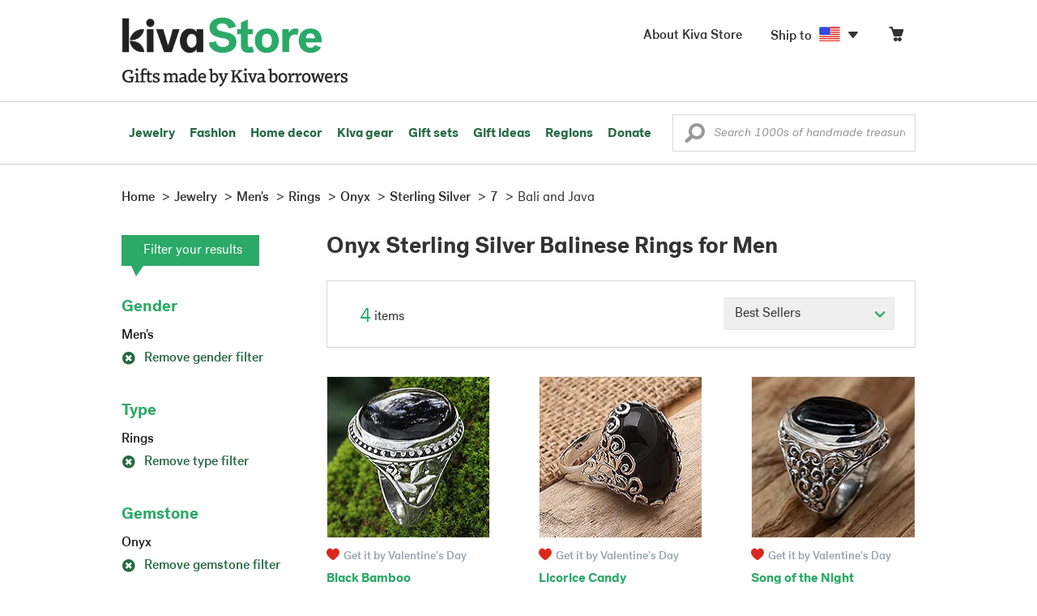

--- FILE ---
content_type: text/html;charset=UTF-8
request_url: https://store.kiva.org/jewelry/mens/rings/onyx/sterling-silver/7/bali-and-java/
body_size: 11704
content:


	


<!DOCTYPE html>
<html lang="en">

<head>
	<meta charset="utf-8">
	<title>Kiva | Onyx Sterling Silver Balinese Rings for Men</title>
	
	<meta name="description" content="Shopping Kiva's Onyx Sterling Silver Balinese Rings for Men Collection helps Kiva expand our reach and create more opportunity for families around the world."/>
	<meta name="author" content="">
    <meta name="Keywords" content="" />
	<meta name="viewport" content="width=1024">
	

    
	
		<script>
			var serviceWorkerVars = {"matchPatternImage":"/assets/images/logo/20180328_kiva_store_logo|/assets/images/banners"};

			// service worker
			if ( "serviceWorker" in navigator ) {
				navigator.serviceWorker.register('/service-worker.js').then(function() {
					return navigator.serviceWorker.ready;
				}).then(function(reg) {
					// update control may be needed at some point
					// reg.update();
					reg.active.postMessage(JSON.stringify( serviceWorkerVars ));
				}).catch(function(error) {
					console.log('Error : ', error);
				});
			} else {
				console.log("no service worker")
			}
    	</script>
    

	
	
		<script type="application/ld+json">
		{
			"@context": "https://schema.org",
			"@type": "BreadcrumbList",
			"itemListElement": [
				
				{
					"@type": "ListItem",
					"position": 1,
					"name": "Home",
					"item": {
						"@type": "WebPage",
						"@id": "https://store.kiva.org/"
					}
				},
				
				{
					"@type": "ListItem",
					"position": 2,
					"name": "Jewelry",
					"item": {
						"@type": "WebPage",
						"@id": "/jewelry/"
					}
				},
				
				{
					"@type": "ListItem",
					"position": 3,
					"name": "Mens",
					"item": {
						"@type": "WebPage",
						"@id": "/jewelry/mens/"
					}
				},
				
				{
					"@type": "ListItem",
					"position": 4,
					"name": "Rings",
					"item": {
						"@type": "WebPage",
						"@id": "/jewelry/mens/rings/"
					}
				},
				
				{
					"@type": "ListItem",
					"position": 5,
					"name": "Onyx",
					"item": {
						"@type": "WebPage",
						"@id": "/jewelry/mens/rings/onyx/"
					}
				},
				
				{
					"@type": "ListItem",
					"position": 6,
					"name": "Sterling Silver",
					"item": {
						"@type": "WebPage",
						"@id": "/jewelry/mens/rings/onyx/sterling-silver/"
					}
				},
				
				{
					"@type": "ListItem",
					"position": 7,
					"name": "7",
					"item": {
						"@type": "WebPage",
						"@id": "/jewelry/mens/rings/onyx/sterling-silver/7/"
					}
				},
				
				{
					"@type": "ListItem",
					"position": 8,
					"name": "Bali and Java",
					"item": {
						"@type": "WebPage",
						"@id": "/jewelry/mens/rings/onyx/sterling-silver/7/bali-and-java/"
					}
				}
				
			]
		}
		</script>
	
	

	

	<!-- favicons -->
	<link rel="apple-touch-icon-precomposed" sizes="144x144" href="/assets/images/favicon/apple-touch-icon-144x144.png">
    <link rel="apple-touch-icon-precomposed" sizes="114x114" href="/assets/images/favicon/apple-touch-icon-114x114.png">
    <link rel="apple-touch-icon-precomposed" sizes="72x72" href="/assets/images/favicon/apple-touch-icon-72x72.png">
	<link rel="apple-touch-icon-precomposed" href="/assets/images/favicon/apple-touch-icon-57x57.png">
	<link rel="apple-touch-icon" href="/assets/images/favicon/apple-touch-icon-57x57.png">
	<link rel="icon" href="/assets/images/favicon/favicon.ico" />
	<!--[if IE]><link rel="shortcut icon" href="/assets/images/favicon/favicon.ico"><![endif]-->

	<!-- CSS -->
	
		<link href="//assets2.novica.net/common/css/bootstrap/3.1.1/bootstrap.css" rel="stylesheet" type="text/css" />
	
	<link href="/assets/css/main.css?activedate=20260127f" rel="stylesheet" type="text/css" />

	<!-- Core JS -->
	<script src="//assets1.novica.net/common/javascript/jquery/3.7.1/jquery.min.js" integrity="sha384-JCZ85lW1QjF1xm6AoWQHqtCkJ/7HKd9WvOD5YmiEtf0E/ctb8j2ErVlW61uGg10C" crossorigin="anonymous"></script>
	<script src="//assets1.novica.net/common/javascript/bootstrap/3.1.1/bootstrap.min.js" integrity="sha384-c0aGVNjSTTB1ZLJQn/ZB13qZRwGgBpaOKuaDvtpR7ZOYDqaLOzmfrAySBW5R6idt" crossorigin="anonymous"></script>

	<!-- site settings -->
	<script>
		var cookieMe = {
			read: function(cookieName) {
				var theCookie=""+document.cookie;
				theCookie = theCookie.toLowerCase();
				cookieName = cookieName.toLowerCase();
		 		var ind=theCookie.indexOf(cookieName);
		 		if (ind==-1 || cookieName=="") return "";
		 		var ind1=theCookie.indexOf(';',ind);
		 		if (ind1==-1) ind1=theCookie.length;
				return unescape(theCookie.substring(ind+cookieName.length+1,ind1));
			},
			set: function(cname, cvalue, expireit, nHrs) {
				if(expireit) {
					var cookieDate = new Date("January 1, 2000")
				} else {
					if(nHrs) {
						var cookieDate = new Date();
						var today = new Date();
						cookieDate.setTime(today.getTime() + 3600000*nHrs);
					} else {
						var cookieDate = new Date("January 1, 2199")
					}
				}
				var cookieString = cname + '=' + escape(cvalue) + ';SameSite=None;expires=' + cookieDate.toGMTString() + ';domain=.kiva.org;path=/;Secure';
				document.cookie = cookieString;
			}
		};
		var customerid = cookieMe.read("_customerid");
		var currentUnit = cookieMe.read("sitePreferences");
		
		
		function updateItemsPerPage(link,newval) {
			//cookieMe.set("PREFLIST",newval)
			location.href = link.href;
		}

		var appRoot = "/";
		var siteRoot = "/";
		var templateRoot = '/assets/javascript/core/templates/';
		var _siteSetting = $.parseJSON($.ajax( {type:"GET", url:"/config/siteSettings.json", dataType:"json", async:false } ).responseText);
		_siteSetting.root = 'https://store.kiva.org/';
		_siteSetting.rootSecure = 'https://secure.store.kiva.org/';
		var favoriteStatus = { item:{}, artist:{} };
		var assetStamp = '20260127a';
	</script>
	<script src="/assets/javascript/core/clientcheck.js?activedate=20260127f"></script>
	<script src="/assets/javascript/core/lib.js?activedate=20260127f"></script>
	<script src="//assets1.novica.net/common/javascript/js-template/doT.min.js" integrity="sha384-tJGbTBUGsDsPF51ez/AGHdA2q8z4k7KYvjsx3eaKIioWzMaRnKa7Znil/LF8Wqsz" crossorigin="anonymous"></script>
	<script src="//assets1.novica.net/common/javascript/jscroll/jScrollPane.min.js" integrity="sha384-XHjzJRQ01pOt1L6aYBv7IlMRkAGyssAvY/IPYtIulYmP2gq1MwI5oTkSHxZy4Hr2" crossorigin="anonymous"></script>
	<script src="//assets1.novica.net/common/javascript/jquery-expander/jquery.expander.min.js" integrity="sha384-J52APSW7MwP5eQww4yRq3+htBjhRS8IOEHga7EhbwCqV5NlWZiEJMy13nRLbRZ7P" crossorigin="anonymous"></script>
	<script type="text/javascript">
		// tagmanager vars
		dataLayer = [{
			'visitorId': customerid,
			'pageType': 'category',
			'subdomainName': 'store',
			'productID': '',
			
			'site_section': 'jewelry',
			
			
			'product_name': [''],
			
			
			'product_price': [''],
			
			
			'product_category': [''],
			
			'categories': 'jewelry, mens, rings onyx sterling silver 7 bali-and-java',
			'transactionProducts': [],
			'instanceID': '2'
		}];
	</script>
	<!-- Google Tag Manager -->
	<script>(function(w,d,s,l,i){w[l]=w[l]||[];w[l].push({'gtm.start':
	new Date().getTime(),event:'gtm.js'});var f=d.getElementsByTagName(s)[0],
	j=d.createElement(s),dl=l!='dataLayer'?'&l='+l:'';j.async=true;j.src=
	'https://www.googletagmanager.com/gtm.js?id='+i+dl;f.parentNode.insertBefore(j,f);
	})(window,document,'script','dataLayer','GTM-KWMQ7RP');</script>
	<!-- End Google Tag Manager -->	
		
	
	
	
	

	
	

	

	
		<!-- Other JS asset -->
		
			<script src="/assets/javascript/libs/jquery-tinysort/jquery.tinysort.min.js?activedate=20260127f"></script>
		
	

</head>
<body id="shop" class="category jewelry gender-mens rings gemstone-onyx material-sterling-silver ring_size-7 regionname-bali-and-java">
<!-- Google Tag Manager (noscript) -->
<noscript><iframe src="https://www.googletagmanager.com/ns.html?id=GTM-KWMQ7RP"
height="0" width="0" style="display:none;visibility:hidden"></iframe></noscript>
<!-- End Google Tag Manager (noscript) -->


<header>
	<div id="logo" class="border-b2">
		<div class="container-np">
			<div class="row global-nav">
				<div class="col-xs-6 stretch">
					<ul class="nostyle global-flyout clearfix">
						<li class="pull-left">
							<a href="/" class="brand block" id="hdr-logo">
								
									<img src="/assets/images/logo/kiva_store_logo_black_large.png" width="280" border="0" alt="Kiva Store" class="m-hide">
									<img src="/assets/images/logo/kiva_store_logo_black_small.png" width="200" border="0" alt="Kiva Store" class="hide m-show">
									
								
							</a>
						</li>
						<li class="pull-right m-show hide">
							<a href="/about/" id="aboutKivaStore" class="brand block">About</a>
						</li>
				
					</ul>
				</div>
				<div class="col-xs-6 pad-t3 m-pad-t0 stretch">
					<ul id="cart-account-flyout" class="nostyle global-flyout">
						
						<li id="cart-flyout" class="pull-right text-right delayedload show-flyout has-flyout" data-contenttype="cartheader">
							<a href="/cart/" id="headercart" aria-label="Click to view items in your cart"><span class="cartitemamount rel top1- size16 m-size20"></span><i class="ss-cart size18 rel top03 m-marg-l03 m-size22"></i></a>
						</li>
						
						<li id="shipToCountry" class="pull-right delayedload m-hidden" data-contenttype="shiptocountry">
							<a href="/session/shipTo/" class="shipToLink clickaction" data-actiontype="dialog" data-modaltype="_default" data-country="US" onclick="return false;" rel="nofollow"><span class="size16 marg-r05">Ship to </span><i class="shipToFlag flag-icon flag-sm va-m" style="opacity:0;"></i><i class="icon-caret-down size28"></i></a>
						</li>
						<li id="aboutKivaStore" class="pull-right m-hidden">
							<a href="/about/" class="">
						       <span class="size16 marg-r05">About Kiva Store</span>
						    </a>
						</li>
						
					</ul>
				</div>
			</div>
		</div>
	</div>
	<div id="header-nav" class="border-b2">
		<div class="container-np clearfix rel m-nopad m-nomarg">
			
			<nav id="main-menu" class="pull-left clearfix stretch">
				<ul id="header-main-flyout" class="clearfix nostyle show-flyout-parent mainnav collapse navbar-collapse">
					<li class="has-flyout nav-shop-li">
						<a class="nav-level-1 m-show" href="javascript:void(0)" rel="nofollow">Shop</a>
						<ul class="nav-shop nopadding" aria-haspopup="true" aria-expanded="false">
							

	<li id="jewelry" class="has-flyout">
		<a href="https://store.kiva.org/jewelry/" aria-haspopup="true" aria-expanded="false">Jewelry</a>
		<div class="main-menu-flyout menu-flyout m-collapse">
			<ul class="row">
				<li class="col-sm-3">
					<ul class="hide m-show m-all-link"><li><a href="/jewelry/" class="flyout-hdr loadlink">All jewelry</a></li></ul>
					<h3><a href="/jewelry/womens/" class="flyout-hdr">Women's</a> <span class="hide m-show m-drop-icon"><i class="ss-navigatedown green size18"></i></span></h3>
					<ul class="sublinks m-collapse">
						<li><a href="/jewelry/anklets/" data-featuredimage="15/p194153_1.jpg" class="loadlink">Anklets</a></li>
						<li><a href="/jewelry/bracelets/" data-featuredimage="10/p201042_1.jpg" class="loadlink">Bracelets</a></li>
						<li><a href="/jewelry/brooches/" data-featuredimage="10/p222420_1.jpg" class="loadlink">Brooches</a></li>
						<li><a href="/jewelry/earrings/" data-featuredimage="9/p219854_1.jpg" class="loadlink">Earrings</a></li>
						<li><a href="/jewelry-boxes/" data-featuredimage="10/p184425_1.jpg" class="loadlink">Jewelry boxes</a></li>
						<li><a href="/jewelry/jewelry-sets/" data-featuredimage="15/p123206_1.jpg" class="loadlink">Jewelry sets</a></li>
						<li><a href="/jewelry/necklaces/" data-featuredimage="10/p193663_1.jpg" class="loadlink">Necklaces</a></li>
						<li><a href="/jewelry/rings/" data-featuredimage="10/p139361_1.jpg" class="loadlink">Rings</a></li>
					</ul>
				</li>
				<li class="col-sm-3">
					<h3><a href="/jewelry/mens/" class="flyout-hdr">Men's</a><span class="hide m-show m-drop-icon"><i class="ss-navigatedown green size18"></i></span></h3>
					<ul class="sublinks m-collapse">
						<li><a href="/jewelry/mens/bracelets/" data-featuredimage="10/p231616_1.jpg" class="loadlink">Bracelets</a></li>
						<li><a href="/jewelry/mens/necklaces/" data-featuredimage="4/p211614_1.jpg" class="loadlink">Necklaces</a></li>
						<li><a href="/jewelry/mens/rings/" data-featuredimage="10/p226651_1.jpg" class="loadlink">Rings</a></li>
					</ul>
					<h3><a href="javascript:void(0);" class="flyout-hdr" rel="nofollow">Materials</a> <span class="hide m-show m-drop-icon"><i class="ss-navigatedown green size18"></i></span></h3>
					<ul class="sublinks m-collapse">
						<li><a href="/jewelry/beaded/" data-featuredimage="9/p217568_1.jpg" class="loadlink">Beads</a></li>
						<li><a href="/jewelry/gold/" data-featuredimage="9/p231940_1.jpg" class="loadlink">Gold</a></li>
						<li><a href="/jewelry/leather/" data-featuredimage="9/p146634_1.jpg" class="loadlink">Leather</a></li>
						<li><a href="/jewelry/silver/" data-featuredimage="9/p140525_1.jpg" class="loadlink">Silver</a></li>
					</ul>
				</li>
				<li class="col-sm-3">
					<h3><a href="javascript:void(0);" class="flyout-hdr" rel="nofollow">Special collections</a> <span class="hide m-show m-drop-icon"><i class="ss-navigatedown green size18"></i></span></h3>
					<ul class="sublinks m-collapse">
						<li><a href="/jewelry/animal-themed/" data-featuredimage="10/p216655_1.jpg" class="loadlink">Animal themed</a></li>
						<li><a href="/jewelry/birthstone/" data-featuredimage="15/p163207_1.jpg" class="loadlink">Birthstones</a></li>
						<li><a href="/jewelry/bohemian/" data-featuredimage="9/p200073_1.jpg" class="loadlink">Bohemian</a></li>
						<li><a href="/jewelry/bridal/" data-featuredimage="10/p183586_1.jpg" class="loadlink">Bridal jewelry</a></li>
						<li><a href="/jewelry/cross/" data-featuredimage="10/p144013_1.jpg" class="loadlink">Crosses</a></li>
						<li><a href="/jewelry/eco-friendly/" data-featuredimage="5/p219328_1.jpg" class="loadlink">Eco-friendly</a></li>
						<li><a href="/jewelry/heart/" data-featuredimage="4/p111051_1.jpg" class="loadlink">Hearts</a></li>
						<li><a href="/jewelry/hill-tribe/" data-featuredimage="9/p140540_1.jpg" class="loadlink">Hill tribe</a></li>
					</ul>
				</li>
				<li class="col-sm-3 pic">
					<div class="menu-flyout-image">
						<img src="//images1.novica.net/pictures/9/p285146_1.jpg" class="mainmenu-featuredimage" border="0" alt="jewelry">
					</div>
					<div class="marg-t2"><img src="/assets/images/kiva-store-powered-by-novica.png" class="" border="0" alt="Powered by NOVICA" /></div>
				</li>
			</ul>
		</div>
		<span class="hide m-show m-drop-icon"><i class="ss-navigatedown green size18"></i></span>
	</li>
	<li id="fashion" class="has-flyout">
		<a href="/fashion/" aria-haspopup="true" aria-expanded="false">Fashion</a>
		<div class="main-menu-flyout menu-flyout m-collapse">
			<ul class="row">
				<li class="col-sm-3">
					<ul class="hide m-show m-all-link"><li><a href="/fashion/" class="flyout-hdr loadlink">All fashion</a></li></ul>
					<h3><a href="/clothing/womens/" class="flyout-hdr">Women's clothing</a> <span class="hide m-show m-drop-icon"><i class="ss-navigatedown green size18"></i></span></h3>
					<ul class="sublinks m-collapse">
						<li><a href="/clothing/womens/cardigans/" data-featuredimage="4/p190113_1.jpg" class="loadlink">Cardigans</a></li>
						<li><a href="/clothing/womens/dresses/" data-featuredimage="15/p231721_1.jpg" class="loadlink">Dresses</a></li>
						<li><a href="/clothing/womens/jackets-and-coats/" data-featuredimage="4/p259909_1.jpg" class="loadlink">Jackets</a></li>
						<li><a href="/clothing/womens/ponchos/" data-featuredimage="4/p96420_1.jpg" class="loadlink">Ponchos</a></li>
						<li><a href="/clothing/womens/robes/" data-featuredimage="10/p204334_1.jpg" class="loadlink">Robes</a></li>
						<li><a href="/clothing/womens/skirts/" data-featuredimage="9/p214679_1.jpg" class="loadlink">Skirts</a></li>
						<li><a href="/clothing/womens/tops/" data-featuredimage="15/p272867_1.jpg" class="loadlink">Tops</a></li>
						<li><a href="/clothing/womens/pants/" data-featuredimage="10/p257736_1.jpg" class="loadlink">Pants</a></li>
						<li><a href="/clothing/womens/tunics/" data-featuredimage="15/p239440_1.jpg" class="loadlink">Tunics</a></li>
						<li><a href="/clothing/womens/wraps-and-ruanas/" data-featuredimage="4/p159521_1.jpg" class="loadlink">Wraps</a></li>
					</ul>
				</li>
				<li class="col-sm-3 newcolappendafter">
					<h3><a href="/accessories/womens/" class="flyout-hdr">Women's accessories</a> <span class="hide m-show m-drop-icon"><i class="ss-navigatedown green size18"></i></span></h3>
					<ul class="sublinks m-collapse">
						<li><a href="/accessories/womens/belts/" data-featuredimage="10/p176538_1.jpg" class="loadlink">Belts</a></li>
						
						<li><a href="/accessories/womens/gloves/" data-featuredimage="4/p174637_1.jpg" class="loadlink">Gloves</a></li>
						<li><a href="/accessories/womens/hats/" data-featuredimage="4/p161022_1.jpg" class="loadlink">Hats</a></li>
						<li><a href="/accessories/womens/scarves/" data-featuredimage="10/p133184_1.jpg" class="loadlink">Scarves</a></li>
						<li><a href="/accessories/womens/shawls/" data-featuredimage="10/p184472_1.jpg" class="loadlink">Shawls</a></li>
						
					</ul>
					<h3><a href="/clothing/mens/" class="flyout-hdr">Men's fashion</a> <span class="hide m-show m-drop-icon"><i class="ss-navigatedown green size18"></i></span></h3>
					<ul class="sublinks m-collapse">
						<li><a href="/accessories/mens/" data-featuredimage="15/p255130_1.jpg" class="loadlink">Accessories</a></li>
						<li><a href="/handbags/mens/" data-featuredimage="4/p250404_1.jpg" class="loadlink">Bags</a></li>
						<li><a href="/clothing/mens/" data-featuredimage="4/p201787_1.jpg" class="loadlink">Clothing</a></li>
						<li><a href="/accessories/mens/cufflinks/" data-featuredimage="15/p147275_1.jpg" class="loadlink">Cuff links</a></li>
					</ul>
				</li>
				<li class="col-sm-3">
					<h3><a href="/handbags/" class="flyout-hdr">Handbags</a> <span class="hide m-show m-drop-icon"><i class="ss-navigatedown green size18"></i></span></h3>
					<ul class="sublinks m-collapse">
						<li><a href="/handbags/clutches/" data-featuredimage="10/p253179_1.jpg" class="loadlink">Clutches</a></li>
						<li><a href="/handbags/cotton/" data-featuredimage="9/p218122_1.jpg" class="loadlink">Cotton bags</a></li>
						<li><a href="/handbags/leather/" data-featuredimage="7/p195642_1.jpg" class="loadlink">Leather bags</a></li>
						<li><a href="/handbags/shoulder-bags/" data-featuredimage="9/p201108_1.jpg" class="loadlink">Shoulder bags</a></li>
						<li><a href="/handbags/tote/" data-featuredimage="27/p241524_1.jpg" class="loadlink">Totes</a></li>
						<li><a href="/handbags/travel-bags-and-accessories/" data-featuredimage="7/p164804_1.jpg" class="loadlink">Travel bags</a></li>
						<li><a href="/handbags/upcycled/" data-featuredimage="27/p182833_1.jpg" class="loadlink">Upcycled</a></li>
					</ul>
					<h3><a href="javascript:void(0);" class="flyout-hdr" rel="nofollow">Collections</a> <span class="hide m-show m-drop-icon"><i class="ss-navigatedown green size18"></i></span></h3>
					<ul class="sublinks m-collapse">
						<li><a href="/fashion/alpaca/" data-featuredimage="4/p198136_1.jpg" class="loadlink">Alpaca</a></li>
						<li><a href="/fashion/batik/" data-featuredimage="10/p141072_1.jpg" class="loadlink">Batik</a></li>
						<li><a href="/fashion/bohemian/" data-featuredimage="" class="loadlink">Bohemian</a></li>
					</ul>
				</li>
				<li class="col-sm-3 pic">
					<div class="menu-flyout-image">
						<img src="//images1.novica.net/pictures/4/p450429_1.jpg" class="mainmenu-featuredimage" border="0" alt="Fashion">
					</div>
					<div class="marg-t2"><img src="/assets/images/kiva-store-powered-by-novica.png" class="" border="0" alt="Powered by NOVICA" /></div>
				</li>
			</ul>
		</div>
		<span class="hide m-show m-drop-icon"><i class="ss-navigatedown green size18"></i></span>
	</li>
	<li id="home-decor" class="has-flyout">
		<a href="/home-decor/" aria-haspopup="true" aria-expanded="false">Home decor</a>
		<div class="main-menu-flyout menu-flyout m-collapse">
			<ul class="row">
				<li class="col-sm-3">
					<ul class="hide m-show m-all-link"><li><a href="/home-decor/" class="flyout-hdr loadlink">All home decor</a></li></ul>
					<h3><a href="javascript:void(0);" class="flyout-hdr" rel="nofollow">Home Accessories</a> <span class="hide m-show m-drop-icon"><i class="ss-navigatedown green size18"></i></span></h3>
					<ul class="sublinks m-collapse">
						<li><a href="/home-decor/candle-holders/" data-featuredimage="9/p229882_1.jpg" class="loadlink">Candle holders</a></li>
						<li><a href="/home-decor/chess-sets-games/" data-featuredimage="7/p201674_1.jpg" class="loadlink">Chess sets &amp; games</a></li>
						<li><a href="/holiday-decor-and-ornaments/" data-featuredimage="10/p248153_1.jpg" class="loadlink">Christmas decorations</a></li>
						<li><a href="/home-decor/decor-accessories/decorative-boxes/" data-featuredimage="9/p218521_1.jpg" class="loadlink">Decorative boxes</a></li>
						<li><a href="/home-decor/masks/" data-featuredimage="5/p214386_1.jpg" class="loadlink">Masks</a></li>
						<li><a href="/home-decor/mirrors/" data-featuredimage="15/p216884_1.jpg" class="loadlink">Mirrors</a></li>
						<li><a href="/musical-instruments/" data-featuredimage="4/p97696_1.jpg" class="loadlink">Musical instruments</a></li>
						<li><a href="/home-decor/decor-accessories/photo-frames/" data-featuredimage="15/p243754_1.jpg" class="loadlink">Picture frames</a></li>
						<li><a href="/home-decor/sculpture/" data-featuredimage="10/p215169_1.jpg" class="loadlink">Sculptures &amp; carvings</a></li>
						<li><a href="/home-decor/tableware/table-linens/" data-featuredimage="27/p228836_1.jpg" class="loadlink">Table linens</a></li>
						<li><a href="/home-decor/tableware/" data-featuredimage="7/p15881_1.jpg" class="loadlink">Tableware</a></li>
						<li><a href="/home-decor/vases/" data-featuredimage="9/p79466_1.jpg" class="loadlink">Vases</a></li>
					</ul>
				</li>
				<li class="col-sm-3 newcolappendafter">
					<h3><a href="javascript:void(0);" class="flyout-hdr" rel="nofollow">Home furnishings</a> <span class="hide m-show m-drop-icon"><i class="ss-navigatedown green size18"></i></span></h3>
					<ul class="sublinks m-collapse">
						<li><a href="/home-decor/furniture/" data-featuredimage="15/p220327_1.jpg" class="loadlink">Furniture</a></li>
						<li><a href="/home-decor/hammock/" data-featuredimage="7/p108904_1.jpg" class="loadlink">Hammocks</a></li>
						<li><a href="/paintings/" data-featuredimage="4/p183772_1.jpg" class="loadlink">Paintings</a></li>
						<li><a href="/home-decor/pillows-and-throws/" data-featuredimage="15/p196179_1.jpg" class="loadlink">Pillows &amp; throws</a></li>
						<li><a href="/home-decor/area-rugs/" data-featuredimage="7/p174674_1.jpg" class="loadlink">Rugs</a></li>
						<li><a href="/home-decor/wall-decor/" data-featuredimage="10/p190270_1.jpg" class="loadlink">Wall decor</a></li>
					</ul>
					<h3><a href="javascript:void(0);" class="flyout-hdr" rel="nofollow">Collections</a> <span class="hide m-show m-drop-icon"><i class="ss-navigatedown green size18"></i></span></h3>
					<ul class="sublinks m-collapse">
						<li><a href="/home-decor/archaeological/" data-featuredimage="27/p179127_1.jpg" class="loadlink">Archaelogical</a></li>
						<li><a href="/home-decor/east-meets-west/" data-featuredimage="10/p208299_1.jpg" class="loadlink">East meets west</a></li>
						<li><a href="/home-decor/eco-friendly/" data-featuredimage="10/p212961_1.jpg" class="loadlink">Eco-friendly</a></li>
					</ul>
				</li>
				<li class="col-sm-3">
					<h3><a href="javascript:void(0);" class="flyout-hdr" rel="nofollow">Shop by region</a> <span class="hide m-show m-drop-icon"><i class="ss-navigatedown green size18"></i></span></h3>
					<ul class="sublinks m-collapse">
						
						
							<li><a href="/home-decor/bali-and-java/" data-featuredimage="10/p252499_1.jpg" class="loadlink">Bali &amp; Java</a></li>
						
							<li><a href="/home-decor/brazil/" data-featuredimage="2/p207611_1.jpg" class="loadlink">Brazil</a></li>
						
							<li><a href="/home-decor/central-america/" data-featuredimage="27/p178888_1.jpg" class="loadlink">Central America</a></li>
						
							<li><a href="/home-decor/india/" data-featuredimage="15/p203714_1.jpg" class="loadlink">India</a></li>
						
							<li><a href="/home-decor/mexico/" data-featuredimage="7/p195956_1.jpg" class="loadlink">Mexico</a></li>
						
							<li><a href="/home-decor/thailand/" data-featuredimage="9/p178289_1.jpg" class="loadlink">Thailand</a></li>
						
							<li><a href="/home-decor/andes/" data-featuredimage="4/p128101_1.jpg" class="loadlink">The Andes</a></li>
						
							<li><a href="/home-decor/west-africa/" data-featuredimage="5/p28510_1.jpg" class="loadlink">West Africa</a></li>
						
					</ul>
				</li>
				<li class="col-sm-3 pic">
					<div class="menu-flyout-image">
						<img src="//images1.novica.net/pictures/7/p402446_1.jpg" class="mainmenu-featuredimage" border="0" alt="Home">
					</div>
					<div class="marg-t2"><img src="/assets/images/kiva-store-powered-by-novica.png" class="" border="0" alt="Powered by NOVICA" /></div>
				</li>
			</ul>
		</div>
		<span class="hide m-show m-drop-icon"><i class="ss-navigatedown green size18"></i></span>
	</li>
	<li id="kiva-gear" class="no-flyout">
		<a href="/kiva-gear/">Kiva gear</a>
	</li>
	<li id="kiva-gift-sets" class="no-flyout">
		<a href="/kiva-gift-sets/">Gift sets</a>
	</li>

	
		<li id="all-gifts" class="has-flyout">
			<a href="https://store.kiva.org/unique-gifts/" aria-haspopup="true" aria-expanded="false">Gift ideas</a>
			<div class="main-menu-flyout menu-flyout m-collapse">
				<ul class="row">
					<li class="col-sm-3">
						<ul class="hide m-show m-all-link"><li><a href="https://store.kiva.org/unique-gifts/" class="flyout-hdr loadlink">All gifts</a></li></ul>
						<h3><a href="javascript:void(0);" class="flyout-hdr" rel="nofollow">Occasions</a> <span class="hide m-show m-drop-icon"><i class="ss-navigatedown green size18"></i></span></h3>
						<ul class="sublinks m-collapse">
							<li><a href="https://store.kiva.org/anniversary-gifts/" data-featuredimage="10/p163615_1.jpg" class="loadlink">Anniversary</a></li>
							<li><a href="https://store.kiva.org/corporate-gifts/" data-featuredimage="4/p192195_1.jpg" class="loadlink">Corporate gifts</a></li>
							<li><a href="https://store.kiva.org/unique-gifts/gifts-for-dad/" data-featuredimage="7/p184608_1.jpg" class="loadlink">Father's day</a></li>
							<li><a href="https://store.kiva.org/good-luck-gifts/" data-featuredimage="15/p195669_1.jpg" class="loadlink">Good luck gifts</a></li>
							<li><a href="https://store.kiva.org/unique-gifts/graduation-gifts/" data-featuredimage="27/p193605_1.jpg" class="loadlink">Graduation</a></li>
							<li><a href="https://store.kiva.org/unique-gifts/housewarming-gifts/" data-featuredimage="10/p145101_1.jpg" class="loadlink">Housewarming</a></li>
							<li><a href="https://store.kiva.org/unique-gifts/womens/gifts-for-mom/" data-featuredimage="9/p203284_1.jpg" class="loadlink">Mother's day</a></li>
							<li><a href="https://store.kiva.org/valentines-day-gifts/" data-featuredimage="10/p175970_1.jpg" class="loadlink">Valentine's day</a></li>
							<li><a href="https://store.kiva.org/wedding-collection/" data-featuredimage="7/p157062_1.jpg" class="loadlink">Wedding</a></li>
						</ul>
					</li>
					<li class="col-sm-3">
						<h3><a href="javascript:void(0);" class="flyout-hdr" rel="nofollow">Interests</a> <span class="hide m-show m-drop-icon"><i class="ss-navigatedown green size18"></i></span></h3>
						<ul class="sublinks m-collapse">
							<li><a href="https://store.kiva.org/unique-gifts/animals/" data-featuredimage="9/p213959_1.jpg" class="loadlink">For animal lovers</a></li>
							<li><a href="https://store.kiva.org/unique-gifts/bohemian-style/" data-featuredimage="10/p410515_1.jpg" class="loadlink">For bohemian style</a></li>
							<li><a href="https://store.kiva.org/unique-gifts/cooking/" data-featuredimage="27/p208347_1.jpg" class="loadlink">For cooking enthusiasts</a></li>
							
							<li><a href="https://store.kiva.org/unique-gifts/gardening/" data-featuredimage="27/p180385_1.jpg" class="loadlink">For gardeners</a></li>
							
							<li><a href="https://store.kiva.org/unique-gifts/travel/" data-featuredimage="4/p87769_1.jpg" class="loadlink">For travelers</a></li>
							
							<li><a href="https://store.kiva.org/unique-gifts/wine-and-champagne/" data-featuredimage="4/p230006_1.jpg" class="loadlink">For wine lovers</a></li>
							<li><a href="https://store.kiva.org/unique-gifts/yoga-and-meditation/" data-featuredimage="10/p182535_1.jpg" class="loadlink">For yoga lovers</a></li>
						</ul>
					</li>
					<li class="col-sm-3">
						<h3><a href="javascript:void(0);" class="flyout-hdr" rel="nofollow">Recipients &amp; Price</a> <span class="hide m-show m-drop-icon"><i class="ss-navigatedown green size18"></i></span></h3>
						<ul class="sublinks m-collapse">
							<li><a href="https://store.kiva.org/unique-gifts/gifts-for-dad/" data-featuredimage="4/p156364_1.jpg" class="loadlink">Gifts for dad</a></li>
							<li><a href="https://store.kiva.org/unique-gifts/gifts-for-her/" data-featuredimage="10/p188079_1.jpg" class="loadlink">Gifts for her</a></li>
							<li><a href="https://store.kiva.org/unique-gifts/gifts-for-him/" data-featuredimage="15/p239240_1.jpg" class="loadlink">Gifts for him</a></li>
							<li><a href="https://store.kiva.org/unique-gifts/gifts-for-mom/" data-featuredimage="10/p219291_1.jpg" class="loadlink">Gifts for mom</a></li>
							<li class="m-hidden">&nbsp;</li>
							<li><a href="https://store.kiva.org/unique-gifts/under-$20/" data-featuredimage="" class="loadlink">Under $20</a></li>
							<li><a href="https://store.kiva.org/unique-gifts/$20-to-$40/" data-featuredimage="" class="loadlink">$20 to $40</a></li>
							<li><a href="https://store.kiva.org/unique-gifts/$40-to-$60/" data-featuredimage="" class="loadlink">$40 to $60</a></li>
							<li><a href="https://store.kiva.org/unique-gifts/$60-to-$100/" data-featuredimage="" class="loadlink">$60 to $100</a></li>
							<li><a href="https://store.kiva.org/unique-gifts/$100-to-$200/" data-featuredimage="" class="loadlink">$100 to $200</a></li>
							<li><a href="https://store.kiva.org/unique-gifts/over-$200/" data-featuredimage="" class="loadlink">Over $200</a></li>
						</ul>
					</li>
					<li class="col-sm-3 pic">
						<div class="menu-flyout-image">
							<img src="//images1.novica.net/pictures/10/p163615_1.jpg" class="mainmenu-featuredimage" border="0" alt="Gifts" />
						</div>
						<div class="marg-t2"><img src="/assets/images/kiva-store-powered-by-novica.png" class="" border="0" alt="Powered by NOVICA" /></div>
					</li>
				</ul>
			</div>
			<span class="hide m-show m-drop-icon"><i class="ss-navigatedown green size18"></i></span>
		</li>
	
	
	<li id="regions" class="has-flyout">
		<a href="/newarrivals/" aria-haspopup="true" aria-expanded="false">Regions</a>
		<div class="main-menu-flyout menu-flyout m-collapse">
			<ul class="row">
				<li class="col-sm-9 pic">
					<div class="menu-flyout-image" id="regionmoodpic">
						<img src="/assets/images/sectionMenu/regions/region-default.png" id="mainmenu-featuredimage-region-placeholder" border="0" alt="Home">
						<img src="/assets/images/trans.png" id="mainmenu-featuredimage-region" border="0" alt="">
					</div>
				</li>
				<li class="col-sm-3 pad-t35 m-nopad">
					<h3><a href="javascript:void(0);" class="flyout-hdr" rel="nofollow">Global Regions</a> <span class="hide m-show m-drop-icon"><i class="ss-navigatedown green size18"></i></span></h3>
					<ul class="sublinks m-collapse">
						
						
							<li class="loadlink"><a href="/bali-and-java/" class="showfeaturedimage" data-targetimageid="mainmenu-featuredimage-region" data-sourceimage="/assets/images/sectionMenu/regions/bali-and-java-region2018.jpg">Bali &amp; Java</a></li>
						
							<li class="loadlink"><a href="/central-america/" class="showfeaturedimage" data-targetimageid="mainmenu-featuredimage-region" data-sourceimage="/assets/images/sectionMenu/regions/central-america-region2018.jpg">Central America</a></li>
						
							<li class="loadlink"><a href="/india/" class="showfeaturedimage" data-targetimageid="mainmenu-featuredimage-region" data-sourceimage="/assets/images/sectionMenu/regions/india-region2018.jpg">India</a></li>
						
							<li class="loadlink"><a href="/mexico/" class="showfeaturedimage" data-targetimageid="mainmenu-featuredimage-region" data-sourceimage="/assets/images/sectionMenu/regions/mexico-region2018.jpg">Mexico</a></li>
						
							<li class="loadlink"><a href="/thailand/" class="showfeaturedimage" data-targetimageid="mainmenu-featuredimage-region" data-sourceimage="/assets/images/sectionMenu/regions/thailand-region2018.jpg">Thailand</a></li>
						
							<li class="loadlink"><a href="/andes/" class="showfeaturedimage" data-targetimageid="mainmenu-featuredimage-region" data-sourceimage="/assets/images/sectionMenu/regions/andes-region2018.jpg">The Andes</a></li>
						
							<li class="loadlink"><a href="/west-africa/" class="showfeaturedimage" data-targetimageid="mainmenu-featuredimage-region" data-sourceimage="/assets/images/sectionMenu/regions/westafrica-region2018.jpg">West Africa</a></li>
						
					</ul>
				</li>				
			</ul>
		</div>
		<span class="hide m-show m-drop-icon"><i class="ss-navigatedown green size18"></i></span>
	</li>
	<li id="donate" class="no-flyout"><a href="/donate/">Donate</a></li>

						</ul>
					</li>
					
					
					
					<li class="m-show"><a class="nav-level-1" href="https://store.kiva.org/help/">Help</a></li>					
					
					
					<li id="shipToCountry" class="m-show delayedload" data-contenttype="shiptocountry">
						<a href="/session/shipTo/" class="shipToLink clickaction nav-level-1" data-actiontype="dialog" data-modaltype="_default" data-country="US" onclick="return false;" rel="nofollow"><span class="size16 marg-r3">Ship to </span><i class="shipToFlag flag-icon flag-lr va-m"></i></a>
						<span class="m-drop-icon"><i class="ss-navigatedown green size18"></i></span>
				</ul>
				<button type="button" id="mobile-menubar" class="mobile-menubar pull-left navbar-toggle collapsed" data-toggle="collapse" data-target="#header-main-flyout" aria-expanded="false">
					<i class="ss-menu"></i><span class="storeMenu"></span><i class="ss-delete green"></i>
	    		</button>
	    		
			</nav>
			<div id="header-search" class="pull-right stretch">
				

	<form id="headerSearch" name="headerSearch" action="" class="sitesearch m-nopad rel" role="search">
		<div class="input-group">
			<input name="keywordHeader" type="text" id="keywordHeader" placeholder="Search 1000s of handmade treasures" value="" class="searchkeyword form-control italic kivagrot-medium" autocomplete="off" aria-label="Enter a search keyword">
			
			<span class="search-icon size24" role="button" tabindex="0"><i class="ss-search va-m"></i></span>
		</div>
	</form>

			</div>
		</div>
	</div>
</header>


<div class="container-fluid pad-lr0" role="main">
	<div class="main-page">
		






<script>
	var relatedCollectionTitle = "Onyx Sterling Silver Balinese Rings for Men";
</script>
<div class="itemlist-container container clearfix pad-lr0 m-pad-h2">
	<div class="row">
		<div class="col-xs-12">
			


	<ol class="breadcrumb m-hidden" role="navigation" aria-label="Breadcrumb">
		<li><a href="/"><span>Home</span></a></li>
		
			
				
				
				
				
				
					
				
				
				
					<li><a href="/jewelry/"><span>Jewelry</span></a></li>
				
				
			
		
			
				
				
				
				
				
					
				
				
				
					<li><a href="/jewelry/mens/"><span>Men's</span></a></li>
				
				
			
		
			
				
				
				
				
				
					
				
				
				
					<li><a href="/jewelry/mens/rings/"><span>Rings</span></a></li>
				
				
			
		
			
				
				
				
				
				
					
				
				
				
					<li><a href="/jewelry/mens/rings/onyx/"><span>Onyx</span></a></li>
				
				
			
		
			
				
				
				
				
				
					
				
				
				
					<li><a href="/jewelry/mens/rings/onyx/sterling-silver/"><span>Sterling Silver</span></a></li>
				
				
			
		
			
				
				
				
				
				
					
				
				
				
					<li><a href="/jewelry/mens/rings/onyx/sterling-silver/7/"><span>7</span></a></li>
				
				
			
		
			
				
				
				
				
				
					
				
				
				
					<li id="aSelectedNav"><span>Bali and Java</span></li>
				
				
			
		
	</ol>

		</div>

	    <!-- product list -->
		<div class="col-xs-9 pull-right stretch">
			<div class="row">
				<div class="col-xs-12">
					<h1 class="size28 m-size20 m-pad-t2">Onyx Sterling Silver Balinese Rings for Men</h1>
					
				</div>
				<div class="col-xs-1 m-hide">
				</div>
			</div>
			
			
	

			
			
				






		
	
<style>
	.thumbs img.selected {
		opacity:1;
		cursor:default;
		border:2px solid #d2d2d2;
		padding:0;
	}
	.thumbs img {
		margin: 0 3px;
		border:1px solid #EAEAEA;
		opacity:0.7;
		cursor: pointer;
		padding:1px;
	}
	.col-xs-4 .product-container { width: 202px; height: 350px; position: relative; margin:0 auto; }
	
	/*a.productnamelink p { height:60px; }*/
</style>








	<div class="pagination-bar bg-white clearfix m-hidden">
		
	
		<div class="total-items"><span class="green size24 letter-spacing-02e- pull-left" role="heading">4</span> <span class="itemcounttext pull-left">items</span></div>
	
	<div class="items-sort">
		
	<select id="" class="form-control checkout-select" name="sort" onchange="location.href=this.options[this.selectedIndex].value;" aria-label="Click to select a sort by option">
		<option value="/jewelry/mens/rings/onyx/sterling-silver/7/bali-and-java/" SELECTED>Best Sellers</option>
		
        <option value="/jewelry/mens/rings/onyx/sterling-silver/7/bali-and-java/pg-sortby-price/">Price: lowest to highest</option>
		
        <option value="/jewelry/mens/rings/onyx/sterling-silver/7/bali-and-java/pg-sortby-price-desc/">Price: highest to lowest</option>
		
        <option value="/jewelry/mens/rings/onyx/sterling-silver/7/bali-and-java/pg-sortby-newest/">Newest arrivals</option>
		
	</select>

	</div>

	</div>




	<div id="category-filter-flyout" class="row m-marg-b4 hide m-show">
		<div class="m-col-xs-6 pull-left category-filter-nav m-hidden" data-role="filter-main-flyout">
			<button class="btn btn-primary btn-block size18 filterBy"><span>Filters</span></button>
		</div>
		<div class="m-col-xs-6 pull-left category-filter-nav m-hidden" data-role="sortby-main-flyout">
			<button class="btn btn-primary btn-block size18 sortBy"><span>Sort By</span></button>
		</div>
	</div>


<!-- product list -->
<div id="product-list" class="categories-items guar">

	<div class="row fit-imgs imglisting-type-3">
	
			<div class="col-xs-4">
			
				<a href="/product/onyx-and-silver-ring-from-indonesia-black-bamboo/K17174/" class="productnamelink" data-linkproductid="K17174">
					
					<img src="https://images1.novica.net/pictures/10/p246571_1.jpg" width="200" height="200" border="0" class="productpic" alt="Onyx ring, 'Black Bamboo' - Onyx and Silver Ring from Indonesia" onerror="novicaUtils.imageError(this);"/><p class="clearfix marg-b05 marg-t05-" data-targeturl="/fetch/dialog/shipGuarDetail/" data-applicableservice="3" title="Get it by Valentine's Day with Normal Shipping" ><i class="ss-heart size16 icon-vertalign red"></i><span class="gray marg-l05 small inlined"><span class="m-hidden">Get it by Valentine's Day</span><span class="hide m-inline">Get it by Valentine's Day</span> </span></p>
					<p class="nomargin"><strong class="info-hdr productname" id="productname_K17174">
						Black Bamboo</strong></p><span class="info-txt productdescription" id="productdescription_K17174">Onyx and Silver Ring from Indonesia</span>
						<strong class="il-price">
							<span class="price-original" data-price="169.9900" aria-label="Original product price">$169.99</span>
							<span class="price-current" data-price="118.9900" aria-label="Product sale price">$118.99</span>
						</strong>
					
				</a>
			</div> <!-- END productdisplay cell -->
			
			<div class="col-xs-4">
			
				<a href="/product/unisex-sterling-silver-and-onyx-cocktail-ring-licorice-candy/K41392/" class="productnamelink" data-linkproductid="K41392">
					
					<img src="https://images1.novica.net/pictures/10/p398610_1.jpg" width="200" height="200" border="0" class="productpic" alt="Onyx cocktail ring, 'Licorice Candy' - Unisex Sterling Silver and Onyx Cocktail Ring" onerror="novicaUtils.imageError(this);"/><p class="clearfix marg-b05 marg-t05-" data-targeturl="/fetch/dialog/shipGuarDetail/" data-applicableservice="3" title="Get it by Valentine's Day with Normal Shipping" ><i class="ss-heart size16 icon-vertalign red"></i><span class="gray marg-l05 small inlined"><span class="m-hidden">Get it by Valentine's Day</span><span class="hide m-inline">Get it by Valentine's Day</span> </span></p>
					<p class="nomargin"><strong class="info-hdr productname" id="productname_K41392">
						Licorice Candy</strong></p><span class="info-txt productdescription" id="productdescription_K41392">Unisex Sterling Silver and Onyx Cocktail Ring</span>
						<strong class="il-price price-current" data-price="169.9900">$169.99</strong>
					
				</a>
			</div> <!-- END productdisplay cell -->
			
			<div class="col-xs-4">
			
				<a href="/product/mens-handmade-sterling-silver-and-onyx-ring-song-of-the-night/K15305/" class="productnamelink" data-linkproductid="K15305">
					
					<img src="https://images1.novica.net/pictures/10/p207498_1.jpg" width="200" height="200" border="0" class="productpic" alt="Men's onyx ring, 'Song of the Night' - Men's Handmade Sterling Silver and Onyx Ring" onerror="novicaUtils.imageError(this);"/><p class="clearfix marg-b05 marg-t05-" data-targeturl="/fetch/dialog/shipGuarDetail/" data-applicableservice="3" title="Get it by Valentine's Day with Normal Shipping" ><i class="ss-heart size16 icon-vertalign red"></i><span class="gray marg-l05 small inlined"><span class="m-hidden">Get it by Valentine's Day</span><span class="hide m-inline">Get it by Valentine's Day</span> </span></p>
					<p class="nomargin"><strong class="info-hdr productname" id="productname_K15305">
						Song of the Night</strong></p><span class="info-txt productdescription" id="productdescription_K15305">Men's Handmade Sterling Silver and Onyx Ring</span>
						<strong class="il-price price-current" data-price="177.9900">$177.99</strong>
					
				</a>
			</div> <!-- END productdisplay cell -->
			
			<div class="col-xs-4">
			
				<a href="/product/handcrafted-onyx-and-sterling-silver-om-ring-for-men-black-om-kara/K16550/" class="productnamelink" data-linkproductid="K16550">
					
					<img src="https://images1.novica.net/pictures/10/p227209_1.jpg" width="200" height="200" border="0" class="productpic" alt="Men's onyx ring, 'Black Om Kara' - Handcrafted Onyx and Sterling Silver Om Ring for Men" onerror="novicaUtils.imageError(this);"/><p class="clearfix marg-b05 marg-t05-" data-targeturl="/fetch/dialog/shipGuarDetail/" data-applicableservice="3" title="Get it by Valentine's Day with Normal Shipping" ><i class="ss-heart size16 icon-vertalign red"></i><span class="gray marg-l05 small inlined"><span class="m-hidden">Get it by Valentine's Day</span><span class="hide m-inline">Get it by Valentine's Day</span> </span></p>
					<p class="nomargin"><strong class="info-hdr productname" id="productname_K16550">
						Black Om Kara</strong></p><span class="info-txt productdescription" id="productdescription_K16550">Handcrafted Onyx and Sterling Silver Om Ring for Men</span>
						<strong class="il-price price-current" data-price="219.9900">$219.99</strong>
					
				</a>
			</div> <!-- END productdisplay cell -->
			
	</div>
</div>	
			
		</div>
	    <!-- end product list -->
		
		    





	











		


 
 <script type="text/javascript">
 	$(document).on( 'click', '.shippingspeed', function() {
		if($(this).hasClass('checked')) {
			location.href = $(this).data('newshippinglink');
		} else {
			$thisCheckBox = $(this).attr('id');
			$('.shippingspeed').each(function() {
				if($(this).attr('id')!=$thisCheckBox) {
					$(this).removeClass('checked');
				}
			});
			location.href = $(this).find('a').attr('href');
		}
	});
</script>
<style type="text/css">
	#nav-left ul.additionalFilter {
		list-style: none;
	    margin: 12px 0 0 0;
	    padding: 0;
	}
</style>


<!-- left side -->

    <div id="nav-left" class="col-xs-3 rel m-hidden">
		<div class="filter-message rel marg-b4">
			Filter your results
		</div>
		
			
				
				
				
				

				
				
				
				
				
				
				
				
				<div class="gender filter-sections">
					<h4>
						Gender
					</h4>
					
					

					<ul id="gender" class="reg leftfilters overMax selectedfilter" data-initmax=8 data-baseurl="/jewelry/*/rings/onyx/sterling-silver/7/bali-and-java/">
						
							<li>
								<a href="javascript:void(0)">Men's</a>
							</li>
						
						
							
								<li class="sortable-moretrigger"><a title="Remove this selection" href="/jewelry/rings/onyx/sterling-silver/7/bali-and-java/" class="filter-viewmore"><i class="icon-delete"></i> Remove gender filter</a></li>
							
							
						
					</ul>
				</div>
			
		
			
				
				
				
				

				
				
				
				
				
				
				
				
				<div class="type filter-sections">
					<h4>
						Type
					</h4>
					
					

					<ul id="type" class="reg leftfilters overMax selectedfilter" data-initmax=8 data-baseurl="/jewelry/mens/*/onyx/sterling-silver/7/bali-and-java/">
						
							<li>
								<a href="javascript:void(0)">Rings</a>
							</li>
						
						
							
								<li class="sortable-moretrigger"><a title="Remove this selection" href="/jewelry/mens/onyx/sterling-silver/7/bali-and-java/" class="filter-viewmore"><i class="icon-delete"></i> Remove type filter</a></li>
							
							
						
					</ul>
				</div>
			
		
			
		
			
		
			
				
				
				
				

				
				
				
				
				
				
				
				
				<div class="gemstone filter-sections">
					<h4>
						Gemstone
					</h4>
					
					

					<ul id="gemstone" class="reg leftfilters overMax selectedfilter" data-initmax=8 data-baseurl="/jewelry/mens/rings/*/sterling-silver/7/bali-and-java/">
						
							<li>
								<a href="javascript:void(0)">Onyx</a>
							</li>
						
						
							
								<li class="sortable-moretrigger"><a title="Remove this selection" href="/jewelry/mens/rings/sterling-silver/7/bali-and-java/" class="filter-viewmore"><i class="icon-delete"></i> Remove gemstone filter</a></li>
							
							
						
					</ul>
				</div>
			
		
			
				
				
				
				

				
				
				
				
				
				
				
				
				<div class="material filter-sections">
					<h4>
						Material
					</h4>
					
					

					<ul id="material" class="reg leftfilters overMax selectedfilter" data-initmax=8 data-baseurl="/jewelry/mens/rings/onyx/*/7/bali-and-java/">
						
							<li>
								<a href="javascript:void(0)">Sterling Silver</a>
							</li>
						
						
							
								<li class="sortable-moretrigger"><a title="Remove this selection" href="/jewelry/mens/rings/onyx/7/bali-and-java/" class="filter-viewmore"><i class="icon-delete"></i> Remove material filter</a></li>
							
							
						
					</ul>
				</div>
			
		
			
				
				
				
				

				
				
				
				
				
				
				
				
				<div class="ring-size filter-sections">
					<h4>
						Ring Size
					</h4>
					
					

					<ul id="ring-size" class="reg leftfilters overMax selectedfilter" data-initmax=8 data-baseurl="/jewelry/mens/rings/onyx/sterling-silver/*/bali-and-java/">
						
							<li>
								<a href="javascript:void(0)">7</a>
							</li>
						
						
							
								<li class="sortable-moretrigger"><a title="Remove this selection" href="/jewelry/mens/rings/onyx/sterling-silver/bali-and-java/" class="filter-viewmore"><i class="icon-delete"></i> Remove ring size filter</a></li>
							
							
						
					</ul>
				</div>
			
		
			
		
			
		
			
				
				
				
				

				
				
				
				
				
				
				
				
				<div class="region filter-sections">
					<h4>
						Region
					</h4>
					
					

					<ul id="region" class="reg leftfilters overMax selectedfilter" data-initmax=8 data-baseurl="/jewelry/mens/rings/onyx/sterling-silver/7/*/">
						
							<li>
								<a href="javascript:void(0)">Bali and Java</a>
							</li>
						
						
							
								<li class="sortable-moretrigger"><a title="Remove this selection" href="/jewelry/mens/rings/onyx/sterling-silver/7/" class="filter-viewmore"><i class="icon-delete"></i> Remove region filter</a></li>
							
							
						
					</ul>
				</div>
			
		
			
		
	</div>

<!-- end left side -->
<script>	
	_nav.sortLeftInit();
</script>				
		
	</div>

	
</div>


<div class="promorow promobottom container pad-lr0"></div>


<div class="container-np marg-b2 m-pad-h2"
	<div class="marg-b8">
	<h3 class="size32 m-size30 marg-b3 m-marg-b2">Featured artisan borrowers</h3>
	<div class="row imglisting-type-5">
		<div class="col-xs-3 m-col-xs-6 featured-borrower">
			<a href="/artistdetail/?faid=1028" title="Asunta Pelaez">
				<img src="https://images1.novica.net/pictures/4/a1028_7.jpg" class="fit" alt="" />
				<span class="info-hdr">Asunta Pelaez</span>
				<span class="info-txt m-size14 line-height-15">I have been dedicated to this art form since I was 17 years old. I originally started learning through the influence of my husband's family.</span>
			</a>
			<span class="info-lnk pad-t15">
				<a class="m-block" href="/artistdetail/?faid=1028">View products</a>
				<span class="basecolor ft-wt-500 m-hide"> | </span>
				<a href="https://www.kiva.org/lend/1290039" target="_blank" aria-label="Click to view loan details on a new tab">Loan details</a>
			</span>
		</div>
		<div class="col-xs-3 m-col-xs-6 featured-borrower">
			<a href="/artistdetail/?faid=3703" title="Nyoman Rena">
				<img src="https://images1.novica.net/pictures/10/a3703_7.jpg" class="fit" alt="" />
				<span class="info-hdr">Nyoman Rena</span>
				<span class="info-txt m-size14 line-height-15">I started to learn wood carving when I was in the third year of elementary school. My grandfather gave me much support.</span>
			</a>
			<span class="info-lnk pad-t15">
				<a class="m-block" href="/artistdetail/?faid=3703">View products</a>
				<span class="basecolor ft-wt-500 m-hide"> | </span>
				<a href="https://www.kiva.org/lend/1054448" target="_blank" aria-label="Click to view loan details on a new tab">Loan details</a>
			</span>
		</div>
		<div class="col-xs-3 m-col-xs-6 featured-borrower">
			<a href="/artistdetail/?faid=6856" title="Tiraphan Hasub">
				<img src="https://images1.novica.net/pictures/9/a6856_7.jpg" class="fit" alt="" />
				<span class="info-hdr">Tiraphan Hasub</span>
				<span class="info-txt m-size14 line-height-15">I believe many women think like me, and that's what inspired me to create jewelry that is original.</span>
			</a>
			<span class="info-lnk pad-t15">
				<a class="m-block" href="/artistdetail/?faid=6856">View products</a>
				<span class="basecolor ft-wt-500 m-hide"> | </span>
				<a href="https://www.kiva.org/lend/1230819" target="_blank" aria-label="Click to view loan details on a new tab">Loan details</a>
			</span>
		</div>
		<div class="col-xs-3 m-col-xs-6 featured-borrower">
			<a href="/artistdetail/?faid=6884" title="Alejandro de Esesarte">
				<img src="https://images1.novica.net/pictures/7/a6884_7.jpg" class="fit" alt="" />
				<span class="info-hdr">Alejandro de Esesarte</span>
				<span class="info-txt m-size14 line-height-15">I was born in Agua Prieta, Sonora near the border of Arizona with its colorful flowers. I feel influenced by both cultures but, above all, I identify with Mexico.</span>
			</a>
			<span class="info-lnk pad-t15">
				<a class="m-block" href="/artistdetail/?faid=6884">View products</a>
				<span class="basecolor ft-wt-500 m-hide"> | </span>
				<a href="https://www.kiva.org/lend/1304778" target="_blank" aria-label="Click to view loan details on a new tab">Loan details </a> 
			</span>
		</div>
	</div>
</div>
</div>

<div class="m-pad-h2">
	
	<div id="recent-bottom" class="container pad-lr0 delayedload hide m-marg-b3" data-contenttype="recentitems">
		<h3 class="condensed marg-b4 size24 m-size20 m-marg-b3">PREVIOUSLY VIEWED</h3>
		<div id="previousely-viewed-carousel" class="item-carousel item-carousel-1 carousel slide" data-ride="carousel" data-itemsperslide="4">
			<a href="#previousely-viewed-carousel" class="nav-ctrl nav-ctrl-left" role="button" data-slide="prev"><i class="ss-navigateleft"></i></a> <a href="#previousely-viewed-carousel" class="nav-ctrl nav-ctrl-right" role="button" data-slide="next"><i class="ss-navigateright"></i></a>
			<div class="carousel-inner" role="listbox">
			</div>
		</div>
	</div>

</div>

<div class="page-bottom-banner">
	<div class="pbb-txt">
		<div class="container-np size22">
			<div class="m-pad-h2 text-center">
				
				Your purchases and loans are changing lives!
			</div>
		</div>
	</div>
	<div class="pbb-img"></div>
</div>


	</div>
</div>

<!-- FOOTER STARTS --> 

	<div id="toTop" class="backtotop clickaction" data-actiontype="scroll" data-scrolltarget="0">
		<a href="#top" class="no-decor">
			<i class="ss-navigateup size22 white"></i>
			<span class="block pad-t03">Back to top</span>
		</a>
	</div>

	<footer id="footer">
		<div id="footer-mission" class="bg-grayC">
			<div class="container-np">
				<div class="row">
					<div class="col-xs-4 pull-left stretch">
						<div id="novica-logo" class="m-pad-h2  marg-r4 border-r2 m-text-center m-pad-v15 stretch">
							<a href="https://www.novica.com/our-mission/" target="_blank" aria-label="Click to view NOVICA mission on a new tab">
								<!--<p class="black2 nomargin">powered by </p>-->
								<img src="/assets/images/logo/novica/novicalogo-poweredby-grayscale-2022dec.png" class="marg-b1 pad-t05" width="200" border="0" alt="NOVICA">
							</a>
						</div>
					</div>
					<div class="col-xs-8 pad-l0 pull-right stretch m-pad-l15 m-pad-t2">
						<div class="footer-quotes pad-t1 ft-wt-500 text-center m-pad-h15">
							<div class="black2 size24 m-size18 marg-r4 m-marg-b3 stretch">
								<span role="heading">Every purchase in the Kiva Store supports artisan borrowers and helps fund Kiva's operations.</span>
								<span role="heading"><a target="_blank" href="https://www.kiva.org/lend" class="u black2"  aria-label="Click to view lend details on a new tab">Lend on Kiva</a></span>
							</div>
						</div>
					</div>
				</div>
			</div>
		</div>

		<div id="footer-nav" class="pad-tb4 bg-gray m-nopad">
			<div id="footer-links" class="container-np marg-b2 m-marg-b1">
				<div class="row clearfix" role="navigation">
					<div class="col-xs-2 footer-links-1">
						<h2>About <span class="hide m-show m-drop-icon"><i class="ss-navigatedown gray666 size18 top03"></i></span></h2>
						<ul class="nostyle m-collapse">
							
							<li><a href="https://www.kiva.org/about/how" target="_blank" aria-label="Click to view abouts on a new tab">How Kiva works</a></li>
							<li><a href="https://www.kiva.org/about/where-kiva-works" target="_blank" aria-label="Click to view abouts on a new tab">Where Kiva works</a></li>
							<li><a href="/donate/?hd=1">Donate to Kiva</a></li>
						</ul>
					</div>
					<div class="col-xs-3 footer-links-2 pad-r5 m-pad-r15">
						<h2>Help <span class="hide m-show m-drop-icon"><i class="ss-navigatedown gray666 size18 top03"></i></span></h2>
						<ul class="nostyle m-collapse">
							<li><a href="/contact-us/">Contact</a></li>
							<li><a href="/help/">FAQ</a></li>
							<li><a href="https://www.kiva.org/legal/privacy/" target="_blank" aria-label="Click to view Privacy policy on a new tab">Privacy policy</a></li>
							<li><a href="/sitemap/">Sitemap</a></li>
						</ul>
					</div>
					<div class="col-xs-7 pad-l0 footer-links-3 m-pad-l15">
						<h2>Popular searches <span class="hide m-show m-drop-icon"><i class="ss-navigatedown gray666 size18 top03"></i></span></h2>
						<div class="row">
							<div class="col-xs-4 stretch">
								<ul class="nostyle m-pad-t1 m-collapse">
									<li><a href="/fashion/alpaca/">Alpaca fashion</a></li>
									<li><a href="/home-decor/tableware/">Artisanal tableware</a></li>
									<li><a href="/jewelry/bohemian/">Boho jewelry</a></li>
									<li><a href="/jewelry/womens/braided/">Braided jewelry</a></li>
									<li><a href="/home-decor/candle-holders/">Candle holders</a></li>
								</ul>
							</div>
							<div class="col-xs-4 stretch">
								<ul class="nostyle m-collapse">
									<li><a href="/jewelry/eco-friendly/">Eco-friendly jewelry</a></li>
									<li><a href="/jewelry/elephant/">Elephant jewelry</a></li>
									<li><a href="/fashion/">Ethical fashion</a></li>
									<li><a href="/unique-gifts/gifts-for-mom/">Gifts for mom</a></li>
									<li><a href="/jewelry/recycled/">Upcycled jewelry</a></li>
								</ul>
							</div>
							<div class="col-xs-4 stretch">
								<ul class="nostyle m-pad-b1 m-collapse">
									<li><a href="/kiva-gear/">Kiva t-shirts</a></li>
									<li><a href="/kiva-gear/">Kiva water bottles</a></li>
									<li><a href="/kiva-gear/">Kiva gift sets</a></li>
									<li><a href="/kiva-gift-sets/">Kiva donation sets</a></li>									
								</ul>
							</div>
						</div>
					</div>
				</div>
			</div>
		</div>

		<div id="copyright" class="pad-t3 pad-b3 bg-white">
			<div class="container-np m-pad-h2 marg-b3 m-marg-b0">
				<div class="row">
					<div class="payment-options col-xs-6 stretch m-marg-b2 pull-right">
						<p class="line-height-16 marg-b3 m-marg-b1 m-text-center">The Kiva Store is powered by NOVICA and accepts payments using PayPal. Your Kiva Store purchases are not connected to your Kiva lending account.</p>
						<p class="nomargin pad-t1 m-text-center"><img src="/assets/images/payment/payments-paypal-new.png" alt="" width="230" /></p>
					</div>
					<div class="col-xs-6 stretch pull-left">
						<p class="nomargin line-height-16 m-text-center">Kiva is a 501(c)3 U.S. nonprofit fueled by passionate people. Founded in 2005, and based in San Francisco, with offices in Nairobi and staff around the globe. <a href="/cart/#donate" class="bold">Donate to our operating expenses</a> (eligible for a tax deduction in the U.S.).</p>
						<p class="pad-t3 m-text-center">
							<a href="https://in.pinterest.com/kivaorg/" target="_blank" class="pad-r1" aria-label="Click to view pinterest on a new tab">
								<img src="/assets/images/icon/social_pinterest.png" width="30" border="0" alt="Kiva Pinterest">
							</a>
							<a href="https://twitter.com/Kiva" target="_blank" class="pad-r1" aria-label="Click to view twitter on a new tab">
								<img src="/assets/images/icon/social_twitter.png" width="30" border="0" alt="Kiva Twitter">
							</a>
							<a href="https://www.instagram.com/kiva.org/" target="_blank" class="pad-r1" aria-label="Click to view instagram on a new tab">
								<img src="/assets/images/icon/social_instagram.png" width="30" border="0" alt="Kiva instagram">
							</a>
							<a href="https://www.facebook.com/kiva" target="_blank" class="pad-r1" aria-label="Click to view facebook on a new tab">
								<img src="/assets/images/icon/social_facebook.png" width="30" border="0" alt="Kiva Facebook">
							</a>
						</p>
					</div>
				</div>
			</div>
		</div>
	</footer>
	<script src="//assets1.novica.net/common/javascript/drunkenParrot/checkbox.js" integrity="sha384-oy9nfRIzYg81+YgapRq3dsz/x+626d4k6vNCJuLsaMCdJtJJRzt0LR5lutQ8zHa6" crossorigin="anonymous"></script>
	<script src="//assets1.novica.net/common/javascript/drunkenParrot/radio.js" integrity="sha384-pVX0hKIPBlkTd01bc0d1cbnTFiTQtoIh1KvKvx+gR8biqjhOjHGF2D0T/Dqg0kpZ" crossorigin="anonymous"></script>
	<script src="//assets1.novica.net/common/javascript/drunkenParrot/bootstrap-switch.js" integrity="sha384-GAdDic11cZ+HfK0t9RfqlMVtZgWJL4eO05Jla8EZ7IlA1hA0FWDhG0UCGy+LnDHp" crossorigin="anonymous"></script>
	<script src="//assets1.novica.net/common/javascript/drunkenParrot/toolbar.js" integrity="sha384-uKEz4KvH51UVtNk268XpFAg3CoiaW8sfHaxPTtXsJ0vzVQvHEKo9jqEcYLlBZBNs" crossorigin="anonymous"></script>
	<script src="//assets1.novica.net/common/javascript/drunkenParrot/classie.js" integrity="sha384-t/+vJeMuGYKnosJU2WdLEqZ9Ox6AFYNuRd+8hNs0QVemlCZBgrexWvI+3pluwi3X" crossorigin="anonymous"></script>
	<script src="//assets1.novica.net/common/javascript/drunkenParrot/application.js" integrity="sha384-+9pM6q2PDKWf259+W1FEOwTATYADgVP9kNVcO9Dnc78O6cbjrOsVotwTWhCtgK0D" crossorigin="anonymous"></script>
	<script src="/assets/javascript/core/main.js?activedate=20260127f"></script>
	</body>

</html> 

--- FILE ---
content_type: application/javascript
request_url: https://store.kiva.org/assets/javascript/core/clientcheck.js?activedate=20260127f
body_size: 2917
content:
var novicaMobile=0,assetStamp=(new Date).getTime();!function(e){var t=/iPhone/i,i=/iPod/i,s=/iPad/i,a=/(?=.*\bAndroid\b)(?=.*\bMobile\b)/i,o=/Android/i,n=/(?=.*\bAndroid\b)(?=.*\bSD4930UR\b)/i,d=/(?=.*\bAndroid\b)(?=.*\b(?:KFOT|KFTT|KFJWI|KFJWA|KFSOWI|KFTHWI|KFTHWA|KFAPWI|KFAPWA|KFARWI|KFASWI|KFSAWI|KFSAWA)\b)/i,r=/IEMobile/i,l=/(?=.*\bWindows\b)(?=.*\bARM\b)/i,b=/BlackBerry/i,c=/BB10/i,m=/Opera Mini/i,p=/(CriOS|Chrome)(?=.*\bMobile\b)/i,h=/(?=.*\bFirefox\b)(?=.*\bMobile\b)/i,u=new RegExp("(?:Nexus 7|BNTV250|Kindle Fire|Silk|GT-P1000)","i"),v=function(e,t){return e.test(t)},w=function(e){var w=e||navigator.userAgent,f=w.split("[FBAN");return void 0!==f[1]&&(w=f[0]),void 0!==(f=w.split("Twitter"))[1]&&(w=f[0]),this.apple={phone:v(t,w),ipod:v(i,w),tablet:!v(t,w)&&v(s,w),device:v(t,w)||v(i,w)||v(s,w)},this.amazon={phone:v(n,w),tablet:!v(n,w)&&v(d,w),device:v(n,w)||v(d,w)},this.android={phone:v(n,w)||v(a,w),tablet:!v(n,w)&&!v(a,w)&&(v(d,w)||v(o,w)),device:v(n,w)||v(d,w)||v(a,w)||v(o,w)},this.windows={phone:v(r,w),tablet:v(l,w),device:v(r,w)||v(l,w)},this.other={blackberry:v(b,w),blackberry10:v(c,w),opera:v(m,w),firefox:v(h,w),chrome:v(p,w),device:v(b,w)||v(c,w)||v(m,w)||v(h,w)||v(p,w)},this.seven_inch=v(u,w),this.any=this.apple.device||this.android.device||this.windows.device||this.other.device||this.seven_inch,this.phone=this.apple.phone||this.android.phone||this.windows.phone,this.tablet=this.apple.tablet||this.android.tablet||this.windows.tablet,"undefined"==typeof window?this:void 0},f=function(){var e=new w;return e.Class=w,e};"undefined"!=typeof module&&module.exports&&"undefined"==typeof window?module.exports=w:"undefined"!=typeof module&&module.exports&&"undefined"!=typeof window?module.exports=f():"function"==typeof define&&define.amd?define("isMobile",[],e.isMobile=f()):e.isMobile=f()}(this);var thisDoc=document.getElementsByTagName("html");if(isMobile.tablet?thisDoc[0].setAttribute("id","tablet"):isMobile.any&&thisDoc[0].setAttribute("id","mobile"),isMobile.any&&!isMobile.tablet){novicaMobile=1;var mJs,mCss=document.createElement("link");mCss.type="text/css",mCss.setAttribute("rel","stylesheet"),mCss.setAttribute("href","/assets/css/mobile.css?activedate="+assetStamp),$("head").append(mCss),(mJs=document.createElement("script")).type="text/javascript",mJs.src="/assets/javascript/libs/jquery-touchswipe/jquery.touchSwipe.min.js?activedate="+assetStamp,$("head").append(mJs),(mJs=document.createElement("script")).type="text/javascript",mJs.src="/assets/javascript/core/mobile.js?activedate="+assetStamp,$("head meta[name=viewport]").length&&$("head meta[name=viewport]").remove();var metaTag=document.createElement("meta");metaTag.name="viewport",metaTag.content="width=device-width, initial-scale=1.0, maximum-scale=1.0, user-scalable=0",$("head").append(metaTag)}